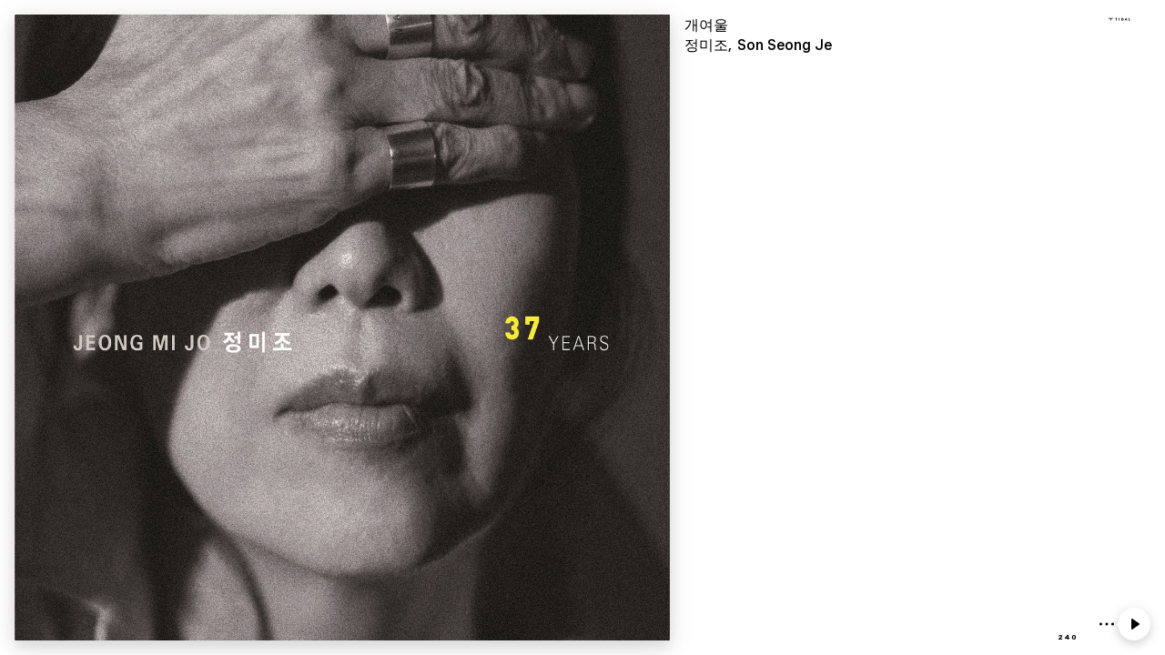

--- FILE ---
content_type: text/css
request_url: https://embed.tidal.com/embed-resources/css/grid-additions-PV2VXGII.css
body_size: 3568
content:
.gridify-wrapper{position:relative}.gridify-wrapper .imagery-holder{width:100%;height:100%}main.gridify-wrapper{background:none}.gridify-wrapper .left-compartment{width:100%;max-width:100%;height:100vh;max-height:100vh;overflow:hidden;position:absolute;top:0;margin:0}.gridify-wrapper .cover-art{border:none}.gridify-wrapper .right-compartment{z-index:1}.gridify-wrapper .classic-header{display:block;width:100vw;height:100vh;position:relative;color:var(--white)}.gridify-wrapper.media-is-playing .player tidal-play-trigger{background-color:var(--fill-30)}.gridify-wrapper .classic-header .media-information{font-size:16px;min-height:32px;margin-bottom:4px;& span{line-height:1.3em}.media-album{font-size:20px}.media-artist{color:var(--opacity-contrast-fill-thick)}}.gridify-wrapper .media-type--is-collection .classic-header .media-information{min-height:64px}@media(height<=200px){.gridify-wrapper .classic-header .media-information{font-size:14px;min-height:28px}}.gridify:not(.media-type--is-collection--only-videos) .media-item-list{display:none}.embed-player .gridify .right-compartment{position:absolute;bottom:16px;left:16px;right:16px;padding:0;max-width:none;width:auto}.gridify-wrapper .top-right-icons{z-index:3;color:#ffffffb3}.ui-hide-cleaning-victim{opacity:1;pointer-events:auto;transition:var(--simple-opacity-transition)}.gridify-wrapper{.imagery-holder:after{background:linear-gradient(180deg,#0000001a,#0003 33.65%,#000);content:"";position:absolute;top:0;left:0;width:100%;height:100%;z-index:1;opacity:1;transition:var(--simple-opacity-transition)}&:hover .imagery-holder:after,&.touchy-device .imagery-holder:after{opacity:1}&.showing-finished-dialog .imagery-holder:after,&.media-is-playing.ui-hider--hidden-controls .imagery-holder:after{opacity:0}}.gridify-wrapper.embed-player.media-is-playing{&.ui-hider--hidden-controls.fullscreen-active .ui-hide-cleaning-victim,&:not(.touchy-device,:hover,:focus-within) .ui-hide-cleaning-victim,&.ui-hider--hidden-controls.touchy-device .ui-hide-cleaning-victim,&:not(.touchy-device,:hover,:focus-within) .imagery-holder:after{opacity:0;pointer-events:auto}}.tidal-hide.gridify-wrapper.initial-state-before-playing{.media-information{display:none}.progress-bar-track,.progress-bar-wrapper,.more-button,&:not(.ui-hider--hidden-controls,.touchy-device) .media-type--is-collection:hover .player button.next-track,.toggle-fullscreen{opacity:0;pointer-events:none}.floating-explicit-badge{display:block}}@media(orientation:portrait){.embed-media-type--is-collection--only-videos:not(.layout-option-grid-forced,.fullscreen-active) .classic-header,.embed-media-type--is-collection--only-videos:not(.layout-option-grid-forced,.fullscreen-active) .left-compartment{max-height:56.25vw}}.show-loading-spinner .embed-media-type--videos.embed-media-type--is-live-stream .player tidal-play-trigger{opacity:0;transform:scale(0) translate(-50%,-50%);transition:all 1s ease}.media-item-list--hidden.gridify-wrapper{.right-compartment{width:calc(100vw - 32px)!important}.left-compartment,tidal-video-view,.cover-art{width:100%!important}}.gridify-wrapper.embed-media-type--mix .tidal-logo{display:none}@media(width>=600px)and (height<=310px){.layout-type-wrapper.media-type--is-collection--only-videos.gridify .media-item-list-wrapper{top:0;max-height:100vh;width:calc(100vw - calc(var(--img-max) * 1.77));position:absolute;right:0;.initial-state-before-playing &{top:0;max-height:100vh}}}@media(width>=600px)and (height<=310px){.media-type--is-collection.gridify .right-compartment{max-height:120px;width:calc(177.777vh - 32px);.initial-state-before-playing &{transition:max-height 134ms ease}}}
/*# sourceMappingURL=grid-additions-PV2VXGII.css.map */


--- FILE ---
content_type: text/css
request_url: https://square-fonts-production-f.squarecdn.com/square-sans.css
body_size: 690
content:
:root {
  --square-sans-text: "Square Sans Text VF", "Square Sans Text", helvetica, arial, sans-serif;
  --square-sans-display: "Square Sans Display VF", "Square Sans Display", helvetica, arial, sans-serif;
  --square-sans-mono: "Square Sans Mono VF", "Square Sans Mono", ui-monospace, menlo, "Courier New", monospace;
}

/* ===== SQUARE SANS TEXT ====== */

/* Regular */
@font-face {
  font-family: "Square Sans Text";
  src:
    url("https://square-fonts-production-f.squarecdn.com/square-text/SquareSansText-Regular.woff2") format("woff2"),
    url("https://square-fonts-production-f.squarecdn.com/square-text/SquareSansText-Regular.woff") format("woff"),
    url("https://square-fonts-production-f.squarecdn.com/square-text/SquareSansText-Regular.ttf") format("truetype");
  font-weight: 400;
  font-style: normal;
  font-display: swap;
}

/* Italic */
@font-face {
  font-family: "Square Sans Text";
  src:
    url("https://square-fonts-production-f.squarecdn.com/square-text/SquareSansText-Italic.woff2") format("woff2"),
    url("https://square-fonts-production-f.squarecdn.com/square-text/SquareSansText-Italic.woff") format("woff"),
    url("https://square-fonts-production-f.squarecdn.com/square-text/SquareSansText-Italic.ttf") format("truetype");
  font-weight: 400;
  font-style: italic;
  font-display: swap;
}

/* Medium */
@font-face {
  font-family: "Square Sans Text";
  src:
    url("https://square-fonts-production-f.squarecdn.com/square-text/SquareSansText-Medium.woff2") format("woff2"),
    url("https://square-fonts-production-f.squarecdn.com/square-text/SquareSansText-Medium.woff") format("woff"),
    url("https://square-fonts-production-f.squarecdn.com/square-text/SquareSansText-Medium.ttf") format("truetype");
  font-weight: 500;
  font-style: normal;
  font-display: swap;
}

/* Medium Italic */
@font-face {
  font-family: "Square Sans Text";
  src:
    url("https://square-fonts-production-f.squarecdn.com/square-text/SquareSansText-MediumItalic.woff2") format("woff2"),
    url("https://square-fonts-production-f.squarecdn.com/square-text/SquareSansText-MediumItalic.woff") format("woff"),
    url("https://square-fonts-production-f.squarecdn.com/square-text/SquareSansText-MediumItalic.ttf") format("truetype");
  font-weight: 500;
  font-style: italic;
  font-display: swap;
}

/* Semibold */
@font-face {
  font-family: "Square Sans Text";
  src:
    url("https://square-fonts-production-f.squarecdn.com/square-text/SquareSansText-SemiBold.woff2") format("woff2"),
    url("https://square-fonts-production-f.squarecdn.com/square-text/SquareSansText-SemiBold.woff") format("woff"),
    url("https://square-fonts-production-f.squarecdn.com/square-text/SquareSansText-SemiBold.ttf") format("truetype");
  font-weight: 600;
  font-style: normal;
  font-display: swap;
}

/* Semibold Italic */
@font-face {
  font-family: "Square Sans Text";
  src:
    url("https://square-fonts-production-f.squarecdn.com/square-text/SquareSansText-SemiBoldItalic.woff2") format("woff2"),
    url("https://square-fonts-production-f.squarecdn.com/square-text/SquareSansText-SemiBoldItalic.woff") format("woff"),
    url("https://square-fonts-production-f.squarecdn.com/square-text/SquareSansText-SemiBoldItalic.ttf") format("truetype");
  font-weight: 600;
  font-style: italic;
  font-display: swap;
}

/* Bold */
@font-face {
  font-family: "Square Sans Text";
  src:
    url("https://square-fonts-production-f.squarecdn.com/square-text/SquareSansText-Bold.woff2") format("woff2"),
    url("https://square-fonts-production-f.squarecdn.com/square-text/SquareSansText-Bold.woff") format("woff"),
    url("https://square-fonts-production-f.squarecdn.com/square-text/SquareSansText-Bold.ttf") format("truetype");
  font-weight: 700;
  font-style: normal;
  font-display: swap;
}

/* Bold Italic */
@font-face {
  font-family: "Square Sans Text";
  src:
    url("https://square-fonts-production-f.squarecdn.com/square-text/SquareSansText-BoldItalic.woff2") format("woff2"),
    url("https://square-fonts-production-f.squarecdn.com/square-text/SquareSansText-BoldItalic.woff") format("woff"),
    url("https://square-fonts-production-f.squarecdn.com/square-text/SquareSansText-BoldItalic.ttf") format("truetype");
  font-weight: 700;
  font-style: italic;
  font-display: swap;
}

/* Variable Upright */
@supports (font-variation-settings: normal) {
  @font-face {
    font-family: "Square Sans Text VF";
    src:
      url("https://square-fonts-production-f.squarecdn.com/square-text/SquareSansText-VF.woff2") format("woff2 supports variations"),
      url("https://square-fonts-production-f.squarecdn.com/square-text/SquareSansText-VF.woff2") format("woff2-variations");
    font-weight: 400 700;
    font-style: normal;
    font-display: swap;
  }
}

/* Variable Italic */
@supports (font-variation-settings: normal) {
  @font-face {
    font-family: "Square Sans Text VF";
    src:
      url("https://square-fonts-production-f.squarecdn.com/square-text/SquareSansText-Italic-VF.woff2") format("woff2 supports variations"),
      url("https://square-fonts-production-f.squarecdn.com/square-text/SquareSansText-Italic-VF.woff2") format("woff2-variations");
    font-weight: 400 700;
    font-style: italic;
    font-display: swap;
  }
}

/* ===== SQUARE SANS MONO ====== */

/* Regular */
@font-face {
  font-family: "Square Sans Mono";
  src:
    url("https://square-fonts-production-f.squarecdn.com/square-mono/SquareSansMono-Regular.woff2") format("woff2"),
    url("https://square-fonts-production-f.squarecdn.com/square-mono/SquareSansMono-Regular.woff") format("woff"),
    url("https://square-fonts-production-f.squarecdn.com/square-mono/SquareSansMono-Regular.ttf") format("truetype");
  font-weight: 400;
  font-style: normal;
  font-display: swap;
}

/* Medium */
@font-face {
  font-family: "Square Sans Mono";
  src:
    url("https://square-fonts-production-f.squarecdn.com/square-mono/SquareSansMono-Medium.woff2") format("woff2"),
    url("https://square-fonts-production-f.squarecdn.com/square-mono/SquareSansMono-Medium.woff") format("woff"),
    url("https://square-fonts-production-f.squarecdn.com/square-mono/SquareSansMono-Medium.ttf") format("truetype");
  font-weight: 500;
  font-style: normal;
  font-display: swap;
}

/* Semibold */
@font-face {
  font-family: "Square Sans Mono";
  src:
    url("https://square-fonts-production-f.squarecdn.com/square-mono/SquareSansMono-SemiBold.woff2") format("woff2"),
    url("https://square-fonts-production-f.squarecdn.com/square-mono/SquareSansMono-SemiBold.woff") format("woff"),
    url("https://square-fonts-production-f.squarecdn.com/square-mono/SquareSansMono-SemiBold.ttf") format("truetype");
  font-weight: 600;
  font-style: normal;
  font-display: swap;
}

/* Bold */
@font-face {
  font-family: "Square Sans Mono";
  src:
    url("https://square-fonts-production-f.squarecdn.com/square-mono/SquareSansMono-Bold.woff2") format("woff2"),
    url("https://square-fonts-production-f.squarecdn.com/square-mono/SquareSansMono-Bold.woff") format("woff"),
    url("https://square-fonts-production-f.squarecdn.com/square-mono/SquareSansMono-Bold.ttf") format("truetype");
  font-weight: 700;
  font-style: normal;
  font-display: swap;
}

/* Variable */
@supports (font-variation-settings: normal) {
  @font-face {
    font-family: "Square Sans Mono VF";
    src:
      url("https://square-fonts-production-f.squarecdn.com/square-mono/SquareSansMono-VF.woff2") format("woff2 supports variations"),
      url("https://square-fonts-production-f.squarecdn.com/square-mono/SquareSansMono-VF.woff2") format("woff2-variations");
    font-weight: 400 700;
    font-style: normal;
    font-display: swap;
  }
}

/* ===== SQUARE SANS DISPLAY ====== */

/* Regular */
@font-face {
  font-family: "Square Sans Display";
  src:
    url("https://square-fonts-production-f.squarecdn.com/square-display/SquareSansDisplay-Regular.woff2") format("woff2"),
    url("https://square-fonts-production-f.squarecdn.com/square-display/SquareSansDisplay-Regular.woff") format("woff"),
    url("https://square-fonts-production-f.squarecdn.com/square-display/SquareSansDisplay-Regular.ttf") format("truetype");
  font-weight: 400;
  font-style: normal;
  font-display: swap;
}

/* Regular Condensed */
@font-face {
  font-family: "Square Sans Display";
  src:
    url("https://square-fonts-production-f.squarecdn.com/square-display/SquareSansDisplay-RegularCondensed.woff2") format("woff2"),
    url("https://square-fonts-production-f.squarecdn.com/square-display/SquareSansDisplay-RegularCondensed.woff") format("woff"),
    url("https://square-fonts-production-f.squarecdn.com/square-display/SquareSansDisplay-RegularCondensed.ttf") format("truetype");
  font-weight: 400;
  font-style: normal;
  font-stretch: 75%;
  font-display: swap;
}

/* Regular Expanded */
@font-face {
  font-family: "Square Sans Display";
  src:
    url("https://square-fonts-production-f.squarecdn.com/square-display/SquareSansDisplay-RegularExpanded.woff2") format("woff2"),
    url("https://square-fonts-production-f.squarecdn.com/square-display/SquareSansDisplay-RegularExpanded.woff") format("woff"),
    url("https://square-fonts-production-f.squarecdn.com/square-display/SquareSansDisplay-RegularExpanded.ttf") format("truetype");
  font-weight: 400;
  font-style: normal;
  font-stretch: 125%;
  font-display: swap;
}

/* Medium */
@font-face {
  font-family: "Square Sans Display";
  src:
    url("https://square-fonts-production-f.squarecdn.com/square-display/SquareSansDisplay-Medium.woff2") format("woff2"),
    url("https://square-fonts-production-f.squarecdn.com/square-display/SquareSansDisplay-Medium.woff") format("woff"),
    url("https://square-fonts-production-f.squarecdn.com/square-display/SquareSansDisplay-Medium.ttf") format("truetype");
  font-weight: 500;
  font-style: normal;
  font-display: swap;
}

/* Medium Condensed */
@font-face {
  font-family: "Square Sans Display";
  src:
    url("https://square-fonts-production-f.squarecdn.com/square-display/SquareSansDisplay-MediumCondensed.woff2") format("woff2"),
    url("https://square-fonts-production-f.squarecdn.com/square-display/SquareSansDisplay-MediumCondensed.woff") format("woff"),
    url("https://square-fonts-production-f.squarecdn.com/square-display/SquareSansDisplay-MediumCondensed.ttf") format("truetype");
  font-weight: 500;
  font-style: normal;
  font-stretch: 75%;
  font-display: swap;
}

/* Medium Expanded */
@font-face {
  font-family: "Square Sans Display";
  src:
    url("https://square-fonts-production-f.squarecdn.com/square-display/SquareSansDisplay-MediumExpanded.woff2") format("woff2"),
    url("https://square-fonts-production-f.squarecdn.com/square-display/SquareSansDisplay-MediumExpanded.woff") format("woff"),
    url("https://square-fonts-production-f.squarecdn.com/square-display/SquareSansDisplay-MediumExpanded.ttf") format("truetype");
  font-weight: 500;
  font-style: normal;
  font-stretch: 125%;
  font-display: swap;
}

/* Bold */
@font-face {
  font-family: "Square Sans Display";
  src:
    url("https://square-fonts-production-f.squarecdn.com/square-display/SquareSansDisplay-Bold.woff2") format("woff2"),
    url("https://square-fonts-production-f.squarecdn.com/square-display/SquareSansDisplay-Bold.woff") format("woff"),
    url("https://square-fonts-production-f.squarecdn.com/square-display/SquareSansDisplay-Bold.ttf") format("truetype");
  font-weight: 700;
  font-style: normal;
  font-display: swap;
}

/* Bold Condensed */
@font-face {
  font-family: "Square Sans Display";
  src:
    url("https://square-fonts-production-f.squarecdn.com/square-display/SquareSansDisplay-BoldCondensed.woff2") format("woff2"),
    url("https://square-fonts-production-f.squarecdn.com/square-display/SquareSansDisplay-BoldCondensed.woff") format("woff"),
    url("https://square-fonts-production-f.squarecdn.com/square-display/SquareSansDisplay-BoldCondensed.ttf") format("truetype");
  font-weight: 700;
  font-style: normal;
  font-stretch: 25%;
  font-display: swap;
}

/* Bold Expanded */
@font-face {
  font-family: "Square Sans Display";
  src:
    url("https://square-fonts-production-f.squarecdn.com/square-display/SquareSansDisplay-BoldExpanded.woff2") format("woff2"),
    url("https://square-fonts-production-f.squarecdn.com/square-display/SquareSansDisplay-BoldExpanded.woff") format("woff")
    url("https://square-fonts-production-f.squarecdn.com/square-display/SquareSansDisplay-BoldExpanded.ttf") format("truetype");
  font-weight: 700;
  font-style: normal;
  font-stretch: 125%;
  font-display: swap;
}

/* Variable */
@supports (font-variation-settings: normal) {
  @font-face {
    font-family: "Square Sans Display VF";
    src:
      url("https://square-fonts-production-f.squarecdn.com/square-display/SquareSansDisplay-VF.woff2") format("woff2 supports variations"),
      url("https://square-fonts-production-f.squarecdn.com/square-display/SquareSansDisplay-VF.woff2") format("woff2-variations");
    font-weight: 400 700;
    font-stretch: 75% 125%;
    font-style: normal;
    font-display: swap;
  }
}


--- FILE ---
content_type: application/javascript
request_url: https://embed.tidal.com/embed-resources/chunk-XCN2V46B.js
body_size: 1834
content:
import{f as w}from"./chunk-DYLTH2JJ.js";var h=new CustomEvent("credentialsUpdated",{detail:{type:"CredentialsUpdatedMessage"}}),d=class{bus(e){e(h)}async getCredentials(){return{clientId:"vNVdglQOjFJJGG2U",requestedScopes:[]}}},l=class{#e=e=>{};bus(e){this.#e=e}async getCredentials(){try{let e=i.getAccessToken(),n=i.getUserId(),r=60*1e3;if(e&&JSON.parse(atob(e.split(".")[1])).exp*1e3<Date.now()+r&&(e=null),!e){let{accessToken:s,userId:a}=await i.renewAccessToken();e=s,n=a,this.#e(h)}if(e&&n)return{clientId:"TPIsV0A9lyiqKl9u",requestedScopes:["playback"],token:e,userId:String(n)}}catch(e){document.dispatchEvent(new CustomEvent("nostr-login-error",{detail:e}))}throw new ReferenceError("Nostr auth provider does not provide credentials")}},p=class{#e=sessionStorage.getItem("accessToken");#t=new BroadcastChannel("nostr_auth");#n=sessionStorage.getItem("userId")?parseInt(sessionStorage.getItem("userId")??"0",10):null;constructor(){this.#t.addEventListener("message",e=>{this.#e=e.data,w.close("nostr")})}getAccessToken(){return this.#e}getUserId(){return this.#n}async renewAccessToken(){let r={content:(await(await fetch("https://auth.tidal.com/v1/nostr/challenge")).json()).challenge,created_at:parseInt((Date.now()/1e3).toFixed(0),10),kind:9467,tags:[]},s=await window.nostr.signEvent(r),a=btoa(JSON.stringify(s)),t=new URLSearchParams;t.append("grant_type","nostr"),t.append("event",a),t.append("client_id","TPIsV0A9lyiqKl9u"),t.append("scope","playback");let E=await fetch("https://auth.tidal.com/v1/oauth2/token",{body:t.toString(),headers:new Headers({"content-type":"application/x-www-form-urlencoded"}),method:"POST"}),u=await E.json();if(E.ok){let{access_token:o,user_id:c}=u;return this.#e=o,this.#n=c,sessionStorage.setItem("accessToken",o),sessionStorage.setItem("userId",c),this.#t.postMessage(o),{accessToken:o,userId:c}}throw new Error(JSON.stringify(u))}},i=new p,I=new d,T=new l;export{I as a,T as b};
//# sourceMappingURL=chunk-XCN2V46B.js.map
